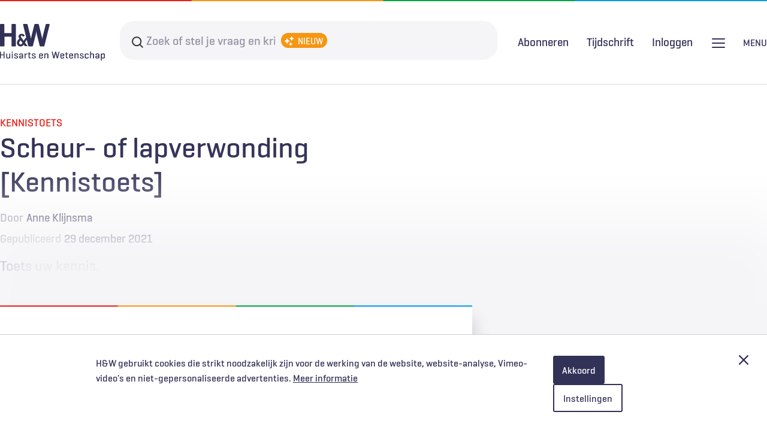

--- FILE ---
content_type: text/html; charset=UTF-8
request_url: https://www.henw.org/artikelen/scheur-lapverwonding-kennistoets
body_size: 33401
content:
<!DOCTYPE html>
<html lang="nl" dir="ltr" prefix="og: https://ogp.me/ns#">
  <head>
    <meta charset="utf-8" />
<style>body #backtotop {background: #ffffff;border-color: #323157;color: #323157;}</style>
<meta name="description" content="Toets uw kennis." />
<meta name="keywords" content="Anne Klijnsma, Toets uw kennis.," />
<meta name="robots" content="noarchive" />
<link rel="image_src" href="https://www.henw.org/files/styles/social_media_share/public/media/image/Kennistoets.jpg?itok=99RGBxR8" />
<meta property="og:site_name" content="Huisarts &amp; Wetenschap" />
<meta property="og:type" content="Article" />
<meta property="og:title" content="Scheur- of lapverwonding [Kennistoets]" />
<meta property="og:description" content="Toets uw kennis." />
<meta property="og:image:url" content="https://www.henw.org/files/styles/social_media_share/public/media/image/Kennistoets.jpg?itok=99RGBxR8" />
<meta property="og:image:width" content="800" />
<meta property="og:image:height" content="400" />
<meta name="twitter:card" content="summary_large_image" />
<meta name="twitter:image" content="https://www.henw.org/files/styles/social_media_share/public/media/image/Kennistoets.jpg?itok=99RGBxR8" />
<meta name="Generator" content="Drupal 10 (https://www.drupal.org)" />
<meta name="MobileOptimized" content="width" />
<meta name="HandheldFriendly" content="true" />
<meta name="viewport" content="width=device-width, initial-scale=1.0" />
<script>var _mtm = window._mtm = window._mtm || [];
_mtm.push({'mtm.startTime': (new Date().getTime()), 'event': 'mtm.Start'});
var d=document, g=d.createElement('script'), s=d.getElementsByTagName('script')[0];
g.async=true; g.src='https://stats.henw.org/js/container_75u6Rivg.js'; s.parentNode.insertBefore(g,s);
_mtm.push({"user-status":"anonymous","node-id":"23390","publish-date":"2021-12-29","category":"Kennistoets"});</script>
<script type="application/ld+json">{
    "@context": "https://schema.org",
    "@graph": [
        {
            "@type": "Article",
            "headline": "Scheur- of lapverwonding [Kennistoets]",
            "image": {
                "@type": "ImageObject",
                "url": "https://www.henw.org/files/styles/social_media_share/public/media/image/Kennistoets.jpg?itok=99RGBxR8"
            },
            "datePublished": "2021-12-29T09:30:04+0100",
            "isAccessibleForFree": "False",
            "hasPart": {
                "@type": "WebPageElement",
                "isAccessibleForFree": "False",
                "cssSelector": ".paywall"
            },
            "dateModified": "2026-01-25T02:30:01+0100",
            "author": {
                "@type": "Person",
                "url": "https://www.henw.org/user/1"
            }
        }
    ]
}</script>
<link rel="icon" href="/themes/henw/favicon/favicon.ico" type="image/vnd.microsoft.icon" />
<link rel="canonical" href="https://www.henw.org/artikelen/scheur-lapverwonding-kennistoets" />
<link rel="shortlink" href="https://www.henw.org/node/23390" />

    <title>Scheur- of lapverwonding [Kennistoets] | H&amp;W</title>
    <link rel="stylesheet" media="all" href="/files/css/css_CH7s6ZpIw1KL3OxADH37AOq9dwOt2i839C8Hcq5_n6A.css?delta=0&amp;language=nl&amp;theme=henw&amp;include=eJxVjgEKwyAMRS-U1iOJ1eDEaKRJ13n72XUyBiG89wmfbM5nqzymme3HVvGl4MmJ9JELTi4o4iLK9MoBYdxSqtmE_WiO1q_CA-tpIvHmaBHtI4tA0XrmnNBz1Z3J_Bk0Jpo1Fy9XkYB0USz3I8-Ep5jPXguHg_ANlQ9Mzw" />
<link rel="stylesheet" media="all" href="/files/css/css_1PAIgxaf8ymv9k9opaOBg2vg4iHY_tztzsbUAonoZ-Q.css?delta=1&amp;language=nl&amp;theme=henw&amp;include=eJxVjgEKwyAMRS-U1iOJ1eDEaKRJ13n72XUyBiG89wmfbM5nqzymme3HVvGl4MmJ9JELTi4o4iLK9MoBYdxSqtmE_WiO1q_CA-tpIvHmaBHtI4tA0XrmnNBz1Z3J_Bk0Jpo1Fy9XkYB0USz3I8-Ep5jPXguHg_ANlQ9Mzw" />
<link rel="stylesheet" media="print" href="/files/css/css_Uema6KxwhWjQrmJLLWDQTN_XT1bl98wX1hBm9T3Yu28.css?delta=2&amp;language=nl&amp;theme=henw&amp;include=eJxVjgEKwyAMRS-U1iOJ1eDEaKRJ13n72XUyBiG89wmfbM5nqzymme3HVvGl4MmJ9JELTi4o4iLK9MoBYdxSqtmE_WiO1q_CA-tpIvHmaBHtI4tA0XrmnNBz1Z3J_Bk0Jpo1Fy9XkYB0USz3I8-Ep5jPXguHg_ANlQ9Mzw" />

    <script type="application/json" data-drupal-selector="drupal-settings-json">{"path":{"baseUrl":"\/","pathPrefix":"","currentPath":"node\/23390","currentPathIsAdmin":false,"isFront":false,"currentLanguage":"nl"},"pluralDelimiter":"\u0003","suppressDeprecationErrors":true,"back_to_top":{"back_to_top_button_trigger":100,"back_to_top_speed":1200,"back_to_top_prevent_on_mobile":false,"back_to_top_prevent_in_admin":false,"back_to_top_button_type":"text","back_to_top_button_text":"Naar boven"},"restrictedContent":{"accessTokenParameterName":"toegangscode","privateFilePath":"\/system\/files\/"},"data":{"extlink":{"extTarget":true,"extTargetAppendNewWindowDisplay":true,"extTargetAppendNewWindowLabel":"(opens in a new window)","extTargetNoOverride":false,"extNofollow":false,"extTitleNoOverride":false,"extNoreferrer":false,"extFollowNoOverride":false,"extClass":"0","extLabel":"(link is external)","extImgClass":false,"extSubdomains":true,"extExclude":"(henw\\.org)|(limoengroen\\.nl)","extInclude":"","extCssExclude":"","extCssInclude":"","extCssExplicit":"","extAlert":false,"extAlertText":"This link will take you to an external web site. We are not responsible for their content.","extHideIcons":false,"mailtoClass":"0","telClass":"","mailtoLabel":"(link stuurt e-mail)","telLabel":"(link is a phone number)","extUseFontAwesome":false,"extIconPlacement":"append","extPreventOrphan":false,"extFaLinkClasses":"fa fa-external-link","extFaMailtoClasses":"fa fa-envelope-o","extAdditionalLinkClasses":"","extAdditionalMailtoClasses":"","extAdditionalTelClasses":"","extFaTelClasses":"fa fa-phone","allowedDomains":null,"extExcludeNoreferrer":""}},"radioactivity":{"type":"default","endpoint":"https:\/\/www.henw.org\/radioactivity\/emit"},"ajaxTrustedUrl":{"form_action_p_pvdeGsVG5zNF_XLGPTvYSKCf43t8qZYSwcfZl2uzM":true},"user":{"uid":0,"permissionsHash":"9fd0842a52a02c67364f34d674dc74e09aee3ebb862ca273c72610bf7427160e"}}</script>
<script src="/files/js/js_ufhrrHg24cPECcb-0453Dgm2DORdlBzcfFrzenhp_Kg.js?scope=header&amp;delta=0&amp;language=nl&amp;theme=henw&amp;include=eJxNjWEKQjEMgy_0dEcqXS1zrmvHWtHn6R0q-CA_ki-QZKQGYUsj5b-Hm2_8DKna0mXeB8r5F7cr6yMVsYxy8tgXK1_mNE2kY6n0AZDROeEYsgMSsftabqyHkkxsZnseUMewbiD42kGqByvPTQqQWatMprFeUokOVYPLxKimb1ERTo8"></script>
<script src="/modules/limoengroen/lg_cookiecontrol/js/lg_cookiecontrol.js?t99olk" defer></script>
<script src="/modules/limoengroen/lg_cookiecontrol/js/lg_cookiecontrol_init.js?t99olk" defer></script>

    <link type="text/css" rel="stylesheet" href="//fast.fonts.net/cssapi/d764e90b-eef2-4a56-a148-345915eb479d.css"/>
    <link rel="apple-touch-icon" href="/themes/henw/favicon/apple-touch-icon.png" />
    <link rel="apple-touch-icon" sizes="57x57" href="/themes/henw/favicon/apple-touch-icon-57x57.png" />
    <link rel="apple-touch-icon" sizes="72x72" href="/themes/henw/favicon/apple-touch-icon-72x72.png" />
    <link rel="apple-touch-icon" sizes="76x76" href="/themes/henw/favicon/apple-touch-icon-76x76.png" />
    <link rel="apple-touch-icon" sizes="114x114" href="/themes/henw/favicon/apple-touch-icon-114x114.png" />
    <link rel="apple-touch-icon" sizes="120x120" href="/themes/henw/favicon/apple-touch-icon-120x120.png" />
    <link rel="apple-touch-icon" sizes="144x144" href="/themes/henw/favicon/apple-touch-icon-144x144.png" />
    <link rel="apple-touch-icon" sizes="152x152" href="/themes/henw/favicon/apple-touch-icon-152x152.png" />
    <link rel="apple-touch-icon" sizes="180x180" href="/themes/henw/favicon/apple-touch-icon-180x180.png" />
    <link rel="icon" type="image/png" sizes="32x32" href="/themes/henw/favicon/favicon-32x32.png">
    <link rel="icon" type="image/png" sizes="16x16" href="/themes/henw/favicon/favicon-16x16.png">
    <link rel="manifest" href="/themes/henw/favicon/site.webmanifest">
    <link rel="mask-icon" href="/themes/henw/favicon/safari-pinned-tab.svg" color="#323157">
    <meta name="msapplication-TileColor" content="#323157">
    <meta name="theme-color" content="#ffffff">
  </head>
  <body class="path-node page-node-type-article">
        <a href="#main-content" class="visually-hidden focusable skip-link">
      Overslaan en naar de inhoud gaan
    </a>
    
<div data-cc-window class="cc-window" role="dialog" aria-label="Cookiemelding" aria-describedby="cc-message" data-cc-cookie-domain="">
  <div class="cc-window-inner">
          <div data-cc-popup class="cc-popup">
        <div class="cc-popup-inner">
          <div id="cc-message" class="cc-message">
            <p>H&amp;W gebruikt cookies die strikt noodzakelijk zijn voor de werking van de website, website-analyse, Vimeo-video's en niet-gepersonaliseerde advertenties.</p>
                          <a href="/privacy-en-cookiestatement">Meer informatie</a>
                      </div>
          <div class="cc-actions">
                          <button data-cc-action="allow" class="cc-button cc-button--primary">
                <span class="cc-text">Akkoord</span>
              </button>
                              <button data-cc-action="open-settings" class="cc-button cc-button-ghost--primary" aria-expanded="false">
                  <span class="cc-text">Instellingen</span>
                </button>
              
              <button data-cc-action="close-popup" class="cc-button cc-button-close">
                <span class="cc-text cc-visually-hidden">Afsluiten</span>
                <span class="cc-icon"><svg width="16" height="16" viewBox="0 0 16 16" xmlns="http://www.w3.org/2000/svg" aria-hidden="true" focusable="false">
  <path d="M9.61603 8L15.6653 1.95075C16.1116 1.50445 16.1116 0.781014 15.6653 0.33472C15.219 -0.111573 14.4955 -0.111573 14.0493 0.33472L8 6.38397L1.95075 0.33472C1.50445 -0.111573 0.781014 -0.111573 0.33472 0.33472C-0.111573 0.781014 -0.111573 1.50445 0.33472 1.95075L6.38397 8L0.33472 14.0492C-0.111573 14.4955 -0.111573 15.219 0.33472 15.6653C0.558153 15.8887 0.850158 16.0001 1.14273 16.0001C1.43531 16.0001 1.72732 15.8887 1.95075 15.6653L8 9.61603L14.0493 15.6653C14.2727 15.8887 14.5647 16.0001 14.8573 16.0001C15.1498 16.0001 15.4418 15.8887 15.6653 15.6653C16.1116 15.219 16.1116 14.4955 15.6653 14.0492L9.61603 8Z"/>
</svg>
</span>
              </button>
                      </div>
        </div>
      </div>
                      <div data-cc-settings class="cc-settings">
          <div class="cc-settings-inner">
            <button data-cc-action="close-settings" class="cc-button-close">
              <span class="cc-text cc-visually-hidden">Afsluiten</span>
              <span class="cc-icon"><svg width="16" height="16" viewBox="0 0 16 16" xmlns="http://www.w3.org/2000/svg" aria-hidden="true" focusable="false">
  <path d="M9.61603 8L15.6653 1.95075C16.1116 1.50445 16.1116 0.781014 15.6653 0.33472C15.219 -0.111573 14.4955 -0.111573 14.0493 0.33472L8 6.38397L1.95075 0.33472C1.50445 -0.111573 0.781014 -0.111573 0.33472 0.33472C-0.111573 0.781014 -0.111573 1.50445 0.33472 1.95075L6.38397 8L0.33472 14.0492C-0.111573 14.4955 -0.111573 15.219 0.33472 15.6653C0.558153 15.8887 0.850158 16.0001 1.14273 16.0001C1.43531 16.0001 1.72732 15.8887 1.95075 15.6653L8 9.61603L14.0493 15.6653C14.2727 15.8887 14.5647 16.0001 14.8573 16.0001C15.1498 16.0001 15.4418 15.8887 15.6653 15.6653C16.1116 15.219 16.1116 14.4955 15.6653 14.0492L9.61603 8Z"/>
</svg>
</span>
            </button>
            <div class="cc-message">
              <p>Wij gebruiken cookies om je de best mogelijke ervaring op onze website te bieden. Je kunt hieronder aangeven welke cookies je toestaat. We gebruiken de volgende cookies:</p>
            </div>
            <form>
              <fieldset>
                <legend>Cookie opties</legend>
                
  
<div class="cc-option-outer">
  <input type="checkbox" id="cc-option-functional" class="cc-visually-hidden" value="functional" aria-describedby="cc-option-functional-description" disabled="disabled" checked="checked"/>
  <label for="cc-option-functional" class="option">
          <span class="cc-label">
        <span class="cc-text">Functioneel: </span>
                  <span class="cc-mandatory-text">Altijd actief</span>
              </span>
      </label>
      <p id="cc-option-functional-description" class="cc-description">Cookies die noodzakelijk zijn voor het functioneren van de website.</p>
  </div>

  
<div class="cc-option-outer">
  <input type="checkbox" id="cc-option-analytics" class="cc-visually-hidden" value="analytics" aria-describedby="cc-option-analytics-description" disabled="disabled" checked="checked"/>
  <label for="cc-option-analytics" class="option">
          <span class="cc-label">
        <span class="cc-text">Analytisch: </span>
                  <span class="cc-mandatory-text">Altijd actief</span>
              </span>
      </label>
      <p id="cc-option-analytics-description" class="cc-description">Deze cookies zijn noodzakelijk voor het meten van bezoekersgedrag, wat ons helpt bij het verbeteren van de website. De verzamelde gegevens zijn geanonimiseerd.</p>
  </div>


<div class="cc-option-outer">
  <input type="checkbox" id="cc-option-marketing" class="cc-visually-hidden" value="marketing" aria-describedby="cc-option-marketing-description"/>
  <label for="cc-option-marketing" class="option">
          <span class="cc-label">
        <span class="cc-text">Marketing (optioneel): </span>
                  <span class="cc-icon"><svg class="icon-switch" viewBox="0 0 48 26" xmlns="http://www.w3.org/2000/svg" width="48" height="26" aria-hidden="true" focusable="false">
  <style>
    .icon-switch {
      overflow: visible;
    }
    .icon-switch .switch--button {
      transition: transform 0.2s ease-out;
      fill: #fff;
    }
    input:checked + label .icon-switch .switch--button {
      transform: translateX(22px);
    }
  </style>
  <rect class="switch--base" width="48" height="26" rx="13"/>
  <circle class="switch--button" cx="13" cy="13" r="11"/>
</svg>
</span>
              </span>
      </label>
      <p id="cc-option-marketing-description" class="cc-description">We gebruiken cookies voor niet-gepersonaliseerde advertenties en feedbacktools om je ervaring te verbeteren en onze diensten te optimaliseren.</p>
  </div>


<div class="cc-option-outer">
  <input type="checkbox" id="cc-option-video" class="cc-visually-hidden" value="video" aria-describedby="cc-option-video-description"/>
  <label for="cc-option-video" class="option">
          <span class="cc-label">
        <span class="cc-text">Video (optioneel): </span>
                  <span class="cc-icon"><svg class="icon-switch" viewBox="0 0 48 26" xmlns="http://www.w3.org/2000/svg" width="48" height="26" aria-hidden="true" focusable="false">
  <style>
    .icon-switch {
      overflow: visible;
    }
    .icon-switch .switch--button {
      transition: transform 0.2s ease-out;
      fill: #fff;
    }
    input:checked + label .icon-switch .switch--button {
      transform: translateX(22px);
    }
  </style>
  <rect class="switch--base" width="48" height="26" rx="13"/>
  <circle class="switch--button" cx="13" cy="13" r="11"/>
</svg>
</span>
              </span>
      </label>
      <p id="cc-option-video-description" class="cc-description">Met deze cookies kun je videofragmenten bekijken van videoproviders als Vimeo.</p>
  </div>

              </fieldset>
              <button type="submit" data-cc-action="save" class="cc-button--primary">
                <span class="cc-text">Opslaan</span>
              </button>
            </form>
          </div>
        </div>
            </div>
</div>

      <div class="dialog-off-canvas-main-canvas" data-off-canvas-main-canvas>
    




<div class="page">

  <header role="banner" class="header clearfix">
    <div class="header-top container">
          <div class="region region-header-top-left">
    <div id="block-system-branding" class="block block-system block-system-branding-block">
  
    
        <a href="/" rel="home" class="site-logo">
      <img src="/themes/henw/logo.svg" alt="Home" />
    </a>
      </div>

  </div>

          <div class="region region-header-top-right">
    <div id="block-header-search-form" class="block block-henw-search block-henw-header-search-form-block">
  
    
      <div class="header-search-form">
  <form action="/zoeken" method="get">
    <div class="form--inline clearfix">
      <div class="form-item form-item-keys">
        <label for="search-keys">Search terms</label>
        <input type="text" class="form-text form-placeholder" name="question" placeholder="Zoek of stel je vraag en krijg een antwoord"/>
        <span class="icon--ai"></span>
      </div>
      <div class="form-actions">
        <input type="submit" class="btn-reset btn-filled-dark btn-default button form-submit" value="Zoeken" />
      </div>
    </div>
  </form>

  <div class="menu">
    <h2>Probeer het met deze voorbeelden</h2>
    <ul class="link-blocks">
      <a href="/zoeken?question=Wat%20zijn%20de%20recente%20inzichten%20in%20de%20medicamenteuze%20behandeling%20van%20obesitas%3F">
        <li class="link-block">
          <h3>Ontdek recente inzichten</h3>
          <span>Wat zijn de recente inzichten in de medicamenteuze behandeling van obesitas?</span>
        </li>
      </a>

      <a href="/zoeken?question=Hoe%20kan%20ik%20differenti%C3%ABren%20tussen%20een%20hallux%20valgus%20en%20een%20hallux%20rigidus%3F">
        <li class="link-block">
          <h3>Leer over onderwerpen</h3>
          <span>Hoe kan ik differentiëren tussen een hallux valgus en een hallux rigidus?</span>
        </li>
      </a>

      <a href="/zoeken?question=Vat%20de%20bevindingen%20samen%20over%20de%20medicamenteuze%20behandeling%20van%20scabi%C3%ABs">
        <li class="link-block">
          <h3>Vind praktische tips</h3>
          <span>Vat de bevindingen samen over de medicamenteuze behandeling van scabiës</span>
        </li>
      </a>

      <a href="/zoeken?question=Welke%20recente%20onderzoeken%20zijn%20gepubliceerd%20over%20de%20risico%E2%80%99s%20van%20vapen%3F">
        <li class="link-block">
          <h3>Doorzoek publicaties</h3>
          <span>Welke recente onderzoeken zijn gepubliceerd over de risico’s van vapen?</span>
        </li>
      </a>
    </ul>

    <span class="read-more">De AI-zoekfunctie van H&W kan onjuiste informatie tonen. Controleer de bronnen altijd zelf. <a href="/disclaimer">Meer info over de AI-zoekfunctie</a>.</span>
  </div>
</div>

  </div>

  </div>

    </div>
      <div class="header-bottom">
        <div class="container">
            <div class="region region-header-bottom-left">
    <div class="views-element-container block block-views block-views-blockmenu-dossiers-view-block-menu-dossiers" id="block-block-menu-dossiers">
  
    
      <div><div class="view view-menu-dossiers view-id-menu_dossiers view-display-id-view_block_menu_dossiers js-view-dom-id-24409bccafdaf8d9fe50df1eaaa770ad75ddcd254c04b47165861a6a0d72a5d2">
  
    
      
      <div class="view-content">
      <div class="title-list">
    <ol class="dossiers-list menu-list">
                <li><a href="/dossiers/diagnostiek" hreflang="nl">Diagnostiek</a></li>
                <li><a href="/dossiers/spoedzorg" hreflang="nl">Spoedzorg</a></li>
                <li><a href="/dossiers/digitale-zorg" hreflang="nl">Digitale zorg</a></li>
                <li><a href="/dossiers/kwaliteit-hrmo" hreflang="nl">Kwaliteit &amp; HRMO</a></li>
                <li><a href="/dossiers/ketenzorg" hreflang="nl">Ketenzorg</a></li>
                <li><a href="/dossiers/levenseinde" hreflang="nl">Levenseinde</a></li>
                <li><a href="/dossiers/solk" hreflang="nl">SOLK</a></li>
                <li><a href="/dossiers/patienteninbreng" hreflang="nl">Patiënteninbreng</a></li>
                <li><a href="/dossiers/seksuele-gezondheid" hreflang="nl">Seksuele gezondheid</a></li>
                <li><a href="/dossiers/covid-19" hreflang="nl">COVID-19</a></li>
    
  </ol>

</div>

    </div>
  
          </div>
</div>

  </div>

  </div>

            <div class="region region-header-bottom-middle">
    <div id="block-menu-login" class="block block-henw-user block-henw-user-login-block">
  
    
      <div class="user-login"><div class="openid-connect message"><img src="/themes/henw/images/logo-haweb.gif" alt="HaWeb logo" title="HaWeb" />
<p>Door in te loggen op HAweb krijgt u toegang tot de artikelen op HenW.org.</p><form class="openid-connect-login-form" data-drupal-selector="openid-connect-login-form-2" action="/artikelen/scheur-lapverwonding-kennistoets" method="post" id="openid-connect-login-form--2" accept-charset="UTF-8">
  <div><input class="btn-reset btn-outline button js-form-submit form-submit" data-drupal-selector="edit-openid-connect-client-haweb-login" type="submit" id="edit-openid-connect-client-haweb-login--2" name="haweb" value="Inloggen met HAweb" />
</div><input autocomplete="off" data-drupal-selector="form-itlp6ju3bvzm5ndyuzdhguu9avyqi3kkvuawi-kwquk" type="hidden" name="form_build_id" value="form-ItlP6Ju3BVZm5NdyuzdHguu9AVYqI3KkVuAwI_kWQUk" />
<input data-drupal-selector="edit-openid-connect-login-form-2" type="hidden" name="form_id" value="openid_connect_login_form" />

</form>
</div></div>
  </div>
<nav role="navigation" aria-labelledby="block-gebruikersmenu-menu" id="block-gebruikersmenu" class="block block-menu navigation menu--account">
            
  <h2 class="visually-hidden" id="block-gebruikersmenu-menu">Gebruikersmenu</h2>
  

        
                <ul class="menu menu--level-1">
                    <li class="menu-item">
        <a href="/gebruikers/inloggen" data-drupal-link-system-path="user/login">Inloggen</a>
              </li>
        </ul>
  


  </nav>

  </div>

            <div class="region region-header-bottom-right">
    <div id="block-henwheadersearchformblock-mobile" class="block block-henw-search block-henw-header-search-form-block">
  
    
      <div class="header-search-form">
  <form action="/zoeken" method="get">
    <div class="form--inline clearfix">
      <div class="form-item form-item-keys">
        <label for="search-keys">Search terms</label>
        <input type="text" class="form-text form-placeholder" name="question" placeholder="Zoek of stel je vraag en krijg een antwoord"/>
        <span class="icon--ai"></span>
      </div>
      <div class="form-actions">
        <input type="submit" class="btn-reset btn-filled-dark btn-default button form-submit" value="Zoeken" />
      </div>
    </div>
  </form>

  <div class="menu">
    <h2>Probeer het met deze voorbeelden</h2>
    <ul class="link-blocks">
      <a href="/zoeken?question=Wat%20zijn%20de%20recente%20inzichten%20in%20de%20medicamenteuze%20behandeling%20van%20obesitas%3F">
        <li class="link-block">
          <h3>Ontdek recente inzichten</h3>
          <span>Wat zijn de recente inzichten in de medicamenteuze behandeling van obesitas?</span>
        </li>
      </a>

      <a href="/zoeken?question=Hoe%20kan%20ik%20differenti%C3%ABren%20tussen%20een%20hallux%20valgus%20en%20een%20hallux%20rigidus%3F">
        <li class="link-block">
          <h3>Leer over onderwerpen</h3>
          <span>Hoe kan ik differentiëren tussen een hallux valgus en een hallux rigidus?</span>
        </li>
      </a>

      <a href="/zoeken?question=Vat%20de%20bevindingen%20samen%20over%20de%20medicamenteuze%20behandeling%20van%20scabi%C3%ABs">
        <li class="link-block">
          <h3>Vind praktische tips</h3>
          <span>Vat de bevindingen samen over de medicamenteuze behandeling van scabiës</span>
        </li>
      </a>

      <a href="/zoeken?question=Welke%20recente%20onderzoeken%20zijn%20gepubliceerd%20over%20de%20risico%E2%80%99s%20van%20vapen%3F">
        <li class="link-block">
          <h3>Doorzoek publicaties</h3>
          <span>Welke recente onderzoeken zijn gepubliceerd over de risico’s van vapen?</span>
        </li>
      </a>
    </ul>

    <span class="read-more">De AI-zoekfunctie van H&W kan onjuiste informatie tonen. Controleer de bronnen altijd zelf. <a href="/disclaimer">Meer info over de AI-zoekfunctie</a>.</span>
  </div>
</div>

  </div>
<nav role="navigation" aria-labelledby="block-main-navigation-menu" id="block-main-navigation" class="block block-menu navigation menu--main">
            
  <h2 class="visually-hidden" id="block-main-navigation-menu">Hoofdnavigatie</h2>
  

        
              <ul class="menu menu-list">
                    <li class="menu-item">
        <a href="/" data-drupal-link-system-path="&lt;front&gt;">Home</a>
              </li>
                <li class="menu-item">
        <a href="/abonneren" data-drupal-link-system-path="node/20101">Abonneren</a>
              </li>
                <li class="menu-item">
        <a href="/adverteren" data-drupal-link-system-path="node/20862">Adverteren</a>
              </li>
                <li class="menu-item">
        <a href="/contact" data-drupal-link-system-path="node/19187">Contact</a>
              </li>
                <li class="menu-item">
        <a href="/over-hw" data-drupal-link-system-path="node/20102">Over H&amp;W</a>
              </li>
                <li class="menu-item">
        <a href="/voor-auteurs" data-drupal-link-system-path="node/19186">Voor auteurs</a>
              </li>
                <li class="menu-item">
        <a href="https://www.henw.org/podcast-overzicht" title="H&amp;W Podcast">H&amp;W Podcast</a>
              </li>
        </ul>
  


  </nav>
<nav role="navigation" aria-labelledby="block-user-menu-mobile-menu" id="block-user-menu-mobile" class="block block-menu navigation menu--account">
            
  <h2 class="visually-hidden" id="block-user-menu-mobile-menu">Gebruikersmenu [mobile]</h2>
  

        
                <ul class="menu menu--level-1">
                    <li class="menu-item">
        <a href="/gebruikers/inloggen" data-drupal-link-system-path="user/login">Inloggen</a>
              </li>
        </ul>
  


  </nav>

  </div>

        </div>
      </div>
  </header>

      <div class="container">
        <div class="region region-highlighted">
    <div data-drupal-messages-fallback class="hidden"></div>

  </div>

    </div>
  


  <main role="main" class="clearfix">
    <a id="main-content" tabindex="-1"></a>
    <div class="layout-content container">
        <div class="region region-content">
    <div id="block-primaireinhoudvandepagina" class="block block-system block-system-main-block">
  
    
      

<article class="category-praktijk node node--type-article node--view-mode-paywall article--restricted">
    <div class="content-top content-container--center">
        <div class="category">Kennistoets</div>
        
                <div class="title-wrapper">
            <h1><span class="field field--name-title field--type-string field--label-hidden">Scheur- of lapverwonding [Kennistoets]</span>
</h1>
            
                    </div>
        <div class="meta-elements">
                            <div class="author-wrapper">
                    <span class="meta-prefix">Door</span>

    <ul class="author-list">
              <li class="author"><a href="/auteur?question=Anne%20Klijnsma">Anne Klijnsma</a></li>
          </ul>

                </div>
                        <div class="date">
                <div class="meta-prefix">Gepubliceerd</div>
                <span>29 december 2021</span>
            </div>
            
        </div>

        <div class="introduction-wrapper">
            <div class="introduction"> 

            <div class="field field--name-teaser field--type-string-long field--label-hidden field__item">Toets uw kennis.</div>
      </div>
            <div class="intro-extra"></div>
        </div>
        <div class="request-access full-width">
            <div class="restricted-message-login limit-width">
                <div class="message">
                    <h2 class="icon-lock">Gratis verder lezen?</h2>
                    <p class="intro">H&W biedt geïnteresseerden de mogelijkheid om één artikel per 2 maanden gratis te lezen. Ben je geïnteresseerd in dit artikel? Voer je e-mailadres in en ontvang het artikel gratis in je inbox. </p>
                    <form class="henw-paywall-paywall-bypass-request" data-drupal-selector="henw-paywall-paywall-bypass-request" action="/artikelen/scheur-lapverwonding-kennistoets" method="post" id="henw-paywall-paywall-bypass-request" accept-charset="UTF-8">
  <input data-drupal-selector="edit-noderef" type="hidden" name="nodeRef" value="23390" />
<div class="js-form-item form-item js-form-type-email form-type-email js-form-item-email form-item-email">
      <label for="edit-email" class="js-form-required form-required">E-mail</label>
        <input placeholder="E-mail" data-drupal-selector="edit-email" type="email" id="edit-email" name="email" value="" size="60" maxlength="254" class="form-email required" required="required" aria-required="true" />

        </div>
<input autocomplete="off" data-drupal-selector="form-wobtzchinbhmoko-dyscml-gffcratggqdxslq7zyek" type="hidden" name="form_build_id" value="form-WObtZChInbHMoko_DYSCml_GFFCRAtggQDXSLq7ZyEk" />
<input data-drupal-selector="edit-henw-paywall-paywall-bypass-request" type="hidden" name="form_id" value="henw_paywall_paywall_bypass_request" />
<div data-drupal-selector="edit-actions" class="form-actions js-form-wrapper form-wrapper" id="edit-actions"><input class="btn-reset btn-filled-dark btn-default button js-form-submit form-submit" data-drupal-selector="edit-submit" type="submit" id="edit-submit" name="op" value="Versturen" />
</div>

</form>

                                        <p>Door gebruik te maken van dit aanbod ga je akkoord met de <a href="/privacy-en-cookiestatement">privacyverklaring</a> en ontvang je per aanvraag maximaal 3 e-mails van H&W.</p>
                </div>
                <div class="login ">
                  <div class="message help">
                    <h2>Abonnement afsluiten?</h2>
                    <ul>
                      <li>Onbeperkt toegang tot alle artikelen</li>
                      <li>11 x tijdschrift Huisarts & Wetenschap</li>
                      <li>Ontvang elke week de H&W-nieuwsbrief</li>
                      <li>Beluister wekelijks de H&W Podcast</li>
                      <li>Draag vanuit jouw expertise bij aan artikelen, samen met andere artsen en onderzoekers</li>
                    </ul>
                    <a href="/abonneren" class="btn-outline button">Kies je abonnement</a>
                    <p class="haweb-login"><b>Al abonnee of NHG-lid?</b> <a href="#">Log hier in</a></p>
                  </div>
                </div>
            </div>
        </div>
        
    </div>
</article>

  </div>

  </div>

    </div>
  </main>

  
  <footer role="contentinfo" class="footer container clearfix">
    <div class="footer--item footer--item_first">
      <div class="site--name">Huisarts en Wetenschap</div>
      <a href="/privacy-en-cookiestatement" class="privacy-link">Privacyverklaring</a>
        <div class="region region-footer">
    <nav role="navigation" aria-labelledby="block-henw-voet-menu" id="block-henw-voet" class="block block-menu navigation menu--footer">
            
  <h2 class="visually-hidden" id="block-henw-voet-menu">Voet</h2>
  

        
                <ul class="menu menu--level-1">
                    <li class="menu-item">
        <a href="https://www.henw.org/disclaimer">Disclaimer</a>
              </li>
        </ul>
  


  </nav>

  </div>

    </div>
    <div class="footer--item footer--item_second">
      <div class="social-links">
        <span class="social-links--textual">Als eerste op de hoogte</span>
        <ul class="social-links--list">
          <li class="social-links--list-item">
            <a target="_blank" class="social-link linkedin"
               href="https://linkedin.com/company/huisarts-wetenschap"
               alt="Linkedin"
               title="Link to Linkedin">Linkedin</a>
          </li>
          <li class="social-links--list-item">
            <a target="_blank" class="social-link twitter"
               href="https://twitter.com/HuisartsWeten"
               alt="Twitter"
               title="Link to Twitter">Twitter</a>
          </li>
          <li class="social-links--list-item">
            <a target="_blank" class="social-link instagram"
               href="https://www.instagram.com/huisartsenwetenschap/"
               alt="Instagram"
               title="Link to Instagram">Instagram</a>
          </li>
          <li class="social-links--list-item">
            <a target="_blank" class="social-link facebook"
               href="https://www.facebook.com/HuisartsenWetenschap"
               alt="Facebook"
               title="Link to Facebook">Facebook</a>
          </li>
          <li class="social-links--list-item">
            <a target="_blank" class="social-link rss"
               href="/nieuws/rss.xml"
               alt="RSS"
               title="Link to RSS feed">RSS</a>
          </li>
        </ul>
      </div>
    </div>
    <div class="footer--item footer--item_third">
        <a target="_blank" href="https://www.nhg.org/">
            <img src="/themes/henw/images/logo-nhg-full.svg" class="nhg-logo" alt="Logo Nederlands Huisartsen Genootschap"
                                                             height="52" width="90">
        </a>
    </div>
  </footer>


</div>
  </div>

    
    <script src="/files/js/js_BgxA6o56k7Gjg9qIhvqpxVXEBo-zHjU9_gASU__OQo4.js?scope=footer&amp;delta=0&amp;language=nl&amp;theme=henw&amp;include=eJxNjWEKQjEMgy_0dEcqXS1zrmvHWtHn6R0q-CA_ki-QZKQGYUsj5b-Hm2_8DKna0mXeB8r5F7cr6yMVsYxy8tgXK1_mNE2kY6n0AZDROeEYsgMSsftabqyHkkxsZnseUMewbiD42kGqByvPTQqQWatMprFeUokOVYPLxKimb1ERTo8"></script>

  </body>
</html>


--- FILE ---
content_type: image/svg+xml
request_url: https://www.henw.org/themes/henw/images/icon-linkedin-purple.svg
body_size: 2046
content:
<svg id="Layer_1" xmlns="http://www.w3.org/2000/svg" xmlns:xlink="http://www.w3.org/1999/xlink" width="17.7" height="17" viewBox="0 0 17.7 17"><style>.st0{clip-path:url(#SVGID_2_);fill:#323157}.st1{clip-path:url(#SVGID_4_);enable-background:new}.st2{clip-path:url(#SVGID_6_)}.st3{clip-path:url(#SVGID_8_)}.st4{clip-path:url(#SVGID_10_);fill:#323157}.st5{clip-path:url(#SVGID_12_);enable-background:new}.st6{clip-path:url(#SVGID_14_)}.st7{clip-path:url(#SVGID_16_)}.st8{clip-path:url(#SVGID_18_);fill:#323157}</style><defs><path id="SVGID_1_" d="M17.7 17v-6.6c0-3.5-1.9-5.2-4.4-5.2-2 0-2.9 1.1-3.4 1.9V5.5H6.1c.1 1.1 0 11.5 0 11.5h3.8v-6.4c0-.3 0-.7.1-.9.3-.7.9-1.4 2-1.4 1.4 0 1.9 1.1 1.9 2.6V17h3.8z"/></defs><clipPath id="SVGID_2_"><use xlink:href="#SVGID_1_" overflow="visible"/></clipPath><path class="st0" d="M1.1.3h21.6V22H1.1z"/><defs><path id="SVGID_3_" d="M0 0h4.3v4H0z"/></defs><clipPath id="SVGID_4_"><use xlink:href="#SVGID_3_" overflow="visible"/></clipPath><g class="st1"><defs><path id="SVGID_5_" d="M0 0h5v4H0z"/></defs><clipPath id="SVGID_6_"><use xlink:href="#SVGID_5_" overflow="visible"/></clipPath><g class="st2"><defs><path id="SVGID_7_" d="M2.1 0C.8 0 0 .9 0 2s.8 2 2.1 2 2.1-.9 2.1-2-.8-2-2.1-2"/></defs><clipPath id="SVGID_8_"><use xlink:href="#SVGID_7_" overflow="visible"/></clipPath><g class="st3"><defs><path id="SVGID_9_" d="M0 0h5v4H0z"/></defs><clipPath id="SVGID_10_"><use xlink:href="#SVGID_9_" overflow="visible"/></clipPath><path class="st4" d="M-5-5H9.3V9H-5z"/></g></g></g><defs><path id="SVGID_11_" d="M0 0h17.7v17H0z"/></defs><clipPath id="SVGID_12_"><use xlink:href="#SVGID_11_" overflow="visible"/></clipPath><g class="st5"><defs><path id="SVGID_13_" d="M0 5h5v12H0z"/></defs><clipPath id="SVGID_14_"><use xlink:href="#SVGID_13_" overflow="visible"/></clipPath><g class="st6"><defs><path id="SVGID_15_" d="M.2 5.5H4V17H.2z"/></defs><clipPath id="SVGID_16_"><use xlink:href="#SVGID_15_" overflow="visible"/></clipPath><g class="st7"><defs><path id="SVGID_17_" d="M0 0h18v17H0z"/></defs><clipPath id="SVGID_18_"><use xlink:href="#SVGID_17_" overflow="visible"/></clipPath><path class="st8" d="M-4.8.5H9V22H-4.8z"/></g></g></g></svg>